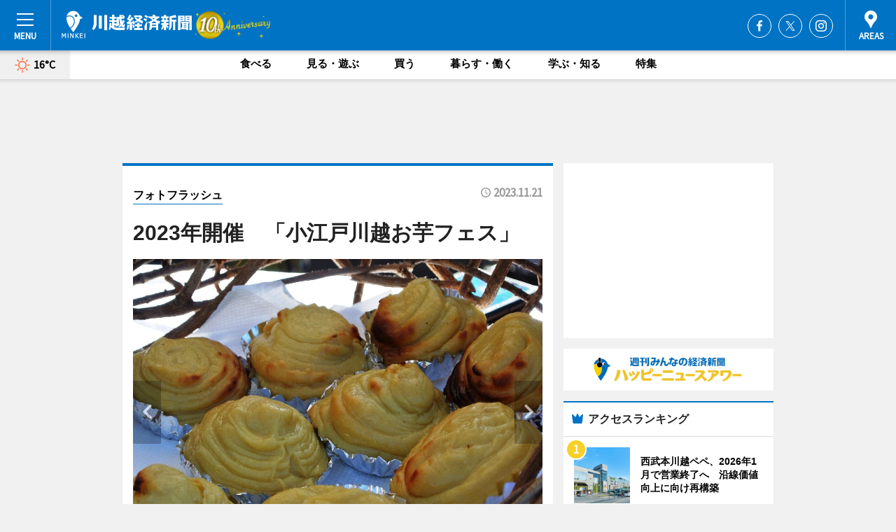

--- FILE ---
content_type: text/html; charset=utf-8
request_url: https://kawagoe.keizai.biz/photoflash/1655/
body_size: 64470
content:
<!DOCTYPE HTML>
<html>
<head>
<meta http-equiv="Content-Type" content="text/html; charset=utf-8">
<meta name="viewport" content="width=device-width,initial-scale=1,minimum-scale=1,maximum-scale=1,user-scalable=no">
<title>2023年開催　「小江戸川越お芋フェス」 - 川越経済新聞</title>

<meta name="keywords" content="川越,経済,新聞,ニュース,カルチャー">
<meta name="description" content="川越市内外から多数のサツマイモ農家と飲食店が出店する「小江戸川越お芋フェスティバル」が11月18日・19日、ウエスタ川越交流広場とウニクス川越（川越市新宿町1）で開催され、大勢の人でにぎわった。">
<meta property="fb:app_id" content="136334356550765">
<meta property="fb:admins" content="100001334499453">
<meta property="og:site_name" content="川越経済新聞">
<meta property="og:locale" content="ja_JP">
<meta property="og:type" content="article">
<meta name="twitter:card" content="summary_large_image">
<meta name="twitter:site" content="@minkei">
<meta property="og:title" content="2023年開催　「小江戸川越お芋フェス」">
<meta name="twitter:title" content="2023年開催　「小江戸川越お芋フェス」">
<link rel="canonical" href="https://kawagoe.keizai.biz/photoflash/1655/">
<meta property="og:url" content="https://kawagoe.keizai.biz/photoflash/1655/">
<meta name="twitter:url" content="https://kawagoe.keizai.biz/photoflash/1655/">
<meta property="og:description" content="川越市内外から多数のサツマイモ農家と飲食店が出店する「小江戸川越お芋フェスティバル」が11月18日・19日、ウエスタ川越交流広場とウニクス川越（川越市新宿町1）で開催され、大勢の人でにぎわった。">
<meta name="twitter:description" content="川越市内外から多数のサツマイモ農家と飲食店が出店する「小江戸川越お芋フェスティバル」が11月18日・19日、ウエスタ川越交流広場とウニクス川越（川越市新宿町1）で開催され、大勢の人でにぎわった。">
<meta property="og:image" content="https://images.keizai.biz/kawagoe_keizai/photonews/1700537357_b.jpg">
<meta name="twitter:image" content="https://images.keizai.biz/kawagoe_keizai/photonews/1700537357_b.jpg">
<link href="https://images.keizai.biz/favicon.ico" rel="shortcut icon">
<link href="https://ex.keizai.biz/common.8.3.0/css.1.0.6/common.min.css?1768240662" rel="stylesheet" type="text/css">
<link href="https://ex.keizai.biz/common.8.3.0/css.1.0.6/single.min.css?1768240662" rel="stylesheet" type="text/css">
<link href="https://kawagoe.keizai.biz/css/style.css" rel="stylesheet" type="text/css">
<link href="https://ex.keizai.biz/common.8.3.0/css.1.0.6/all.min.css" rel="stylesheet" type="text/css">
<link href="https://fonts.googleapis.com/css?family=Source+Sans+Pro" rel="stylesheet">
<link href="https://cdn.jsdelivr.net/npm/yakuhanjp@3.0.0/dist/css/yakuhanjp.min.css" rel=”preload” as="stylesheet" type="text/css">
<link href="https://ex.keizai.biz/common.8.3.0/css.1.0.6/print.min.css" media="print" rel="stylesheet" type="text/css">
<script>
var microadCompass = microadCompass || {};
microadCompass.queue = microadCompass.queue || [];
</script>
<script charset="UTF-8" src="//j.microad.net/js/compass.js" onload="new microadCompass.AdInitializer().initialize();" async></script>
<script type="text/javascript">
var PWT={};
var pbjs = pbjs || {};
pbjs.que = pbjs.que || [];
var googletag = googletag || {};
googletag.cmd = googletag.cmd || [];
var gptRan = false;
PWT.jsLoaded = function(){
    if(!location.hostname.match(/proxypy.org|printwhatyoulike.com/)){
        loadGPT();
    }
};
var loadGPT = function(){
    if (!gptRan) {
        gptRan = true;
        var gads = document.createElement('script');
        var useSSL = 'https:' == document.location.protocol;
        gads.src = (useSSL ? 'https:' : 'http:') + '//securepubads.g.doubleclick.net/tag/js/gpt.js';
        gads.async = true;
        var node = document.getElementsByTagName('script')[0];
        node.parentNode.insertBefore(gads, node);
        var pbjsEl = document.createElement("script");
        pbjsEl.type = "text/javascript";
        pbjsEl.src = "https://anymind360.com/js/2131/ats.js";
        var pbjsTargetEl = document.getElementsByTagName("head")[0];
        pbjsTargetEl.insertBefore(pbjsEl, pbjsTargetEl.firstChild);
    }
};
setTimeout(loadGPT, 500);
</script>
<script type="text/javascript">
(function() {
var purl = window.location.href;
var url = '//ads.pubmatic.com/AdServer/js/pwt/157255/3019';
var profileVersionId = '';
if(purl.indexOf('pwtv=')>0){
    var regexp = /pwtv=(.*?)(&|$)/g;
    var matches = regexp.exec(purl);
    if(matches.length >= 2 && matches[1].length > 0){
    profileVersionId = '/'+matches[1];
    }
}
var wtads = document.createElement('script');
wtads.async = true;
wtads.type = 'text/javascript';
wtads.src = url+profileVersionId+'/pwt.js';
var node = document.getElementsByTagName('script')[0];
node.parentNode.insertBefore(wtads, node);
})();
</script>
<script>
window.gamProcessed = false;
window.gamFailSafeTimeout = 5e3;
window.reqGam = function () {
    if (!window.gamProcessed) {
        window.gamProcessed = true;
        googletag.cmd.push(function () {
            googletag.pubads().refresh();
        });
    }
};
setTimeout(function () {
    window.reqGam();
}, window.gamFailSafeTimeout);
var googletag = googletag || {};
googletag.cmd = googletag.cmd || [];
googletag.cmd.push(function(){
let issp = false;
let hbSlots = new Array();
let amznSlots = new Array();
const ua = window.navigator.userAgent.toLowerCase();
if (ua.indexOf('iphone') > 0 || ua.indexOf('ipod') > 0 || ua.indexOf('android') > 0 && ua.indexOf('mobile') > 0) {
    issp = true;
}
if (issp === true) {
    amznSlots.push(googletag.defineSlot('/159334285/sp_kawagoe_header_1st', [[320, 100], [320, 50]], 'div-gpt-ad-1576055139196-0').addService(googletag.pubads()));
    hbSlots.push(googletag.defineSlot('/159334285/sp_kawagoe_list_1st', [[336, 280], [300, 250], [320, 100], [320, 50], [200, 200], 'fluid'], 'div-gpt-ad-1580717788210-0').addService(googletag.pubads()));
    hbSlots.push(googletag.defineSlot('/159334285/sp_kawagoe_inarticle', ['fluid', [300, 250], [336, 280], [320, 180], [1, 1]], 'div-gpt-ad-1576055195029-0').addService(googletag.pubads()));
    hbSlots.push(googletag.defineSlot('/159334285/sp_kawagoe_footer_1st', ['fluid', [300, 250], [336, 280], [320, 100], [320, 50], [200, 200]], 'div-gpt-ad-1576055033248-0').addService(googletag.pubads()));
    hbSlots.push(googletag.defineSlot('/159334285/sp_kawagoe_footer_2nd', [[300, 250], 'fluid', [336, 280], [320, 180], [320, 100], [320, 50], [200, 200]], 'div-gpt-ad-1576037774006-0').addService(googletag.pubads()));
    hbSlots.push(googletag.defineSlot('/159334285/sp_kawagoe_footer_3rd', [[300, 250], [336, 280], [320, 100], [320, 50], [200, 200], 'fluid'], 'div-gpt-ad-1576055085577-0').addService(googletag.pubads()));
    hbSlots.push(googletag.defineSlot('/159334285/sp_kawagoe_overlay', [320, 50], 'div-gpt-ad-1584427815478-0').addService(googletag.pubads()));
    hbSlots.push(googletag.defineSlot('/159334285/sp_kawagoe_infeed_1st', ['fluid', [320, 100], [300, 100]], 'div-gpt-ad-1580370696425-0').addService(googletag.pubads()));
    hbSlots.push(googletag.defineSlot('/159334285/sp_kawagoe_infeed_2st', [[300, 100], 'fluid', [320, 100]], 'div-gpt-ad-1580370846543-0').addService(googletag.pubads()));
    hbSlots.push(googletag.defineSlot('/159334285/sp_kawagoe_infeed_3rd', [[300, 100], 'fluid', [320, 100]], 'div-gpt-ad-1580370937978-0').addService(googletag.pubads()));
} else {
    amznSlots.push(googletag.defineSlot('/159334285/pc_kawagoe_header_1st', [[728, 90], [750, 100], [970, 90]], 'div-gpt-ad-1576054393576-0').addService(googletag.pubads()));
    amznSlots.push(googletag.defineSlot('/159334285/pc_kawagoe_right_1st', ['fluid', [300, 250]], 'div-gpt-ad-1576054711791-0').addService(googletag.pubads()));
    hbSlots.push(googletag.defineSlot('/159334285/pc_kawagoe_right_2nd', ['fluid', [300, 250], [200, 200]], 'div-gpt-ad-1576054772252-0').addService(googletag.pubads()));
    hbSlots.push(googletag.defineSlot('/159334285/pc_kawagoe_inarticle', ['fluid', [300, 250], [336, 280]], 'div-gpt-ad-1576054895453-0').addService(googletag.pubads()));
    hbSlots.push(googletag.defineSlot('/159334285/pc_kawagoe_right_3rd', [[300, 250], 'fluid', [300, 600], [160, 600], [200, 200]], 'div-gpt-ad-1576054833870-0').addService(googletag.pubads()));
    amznSlots.push(googletag.defineSlot('/159334285/pc_kawagoe_left_1st', ['fluid', [300, 250]], 'div-gpt-ad-1576037145616-0'). addService(googletag.pubads()));
    hbSlots.push(googletag.defineSlot('/159334285/pc_kawagoe_infeed_1st', ['fluid'], 'div-gpt-ad-1580370696425-0').addService(googletag.pubads()));
    hbSlots.push(googletag.defineSlot('/159334285/pc_kawagoe_infeed_2st', ['fluid'], 'div-gpt-ad-1580370846543-0').addService(googletag.pubads()));
    hbSlots.push(googletag.defineSlot('/159334285/pc_kawagoe_infeed_3rd', ['fluid'], 'div-gpt-ad-1580370937978-0').addService(googletag.pubads()));
}

if (!googletag.pubads().isInitialLoadDisabled()) {
    googletag.pubads().disableInitialLoad();
}
googletag.pubads().enableSingleRequest();
googletag.pubads().collapseEmptyDivs();
googletag.enableServices();
googletag.pubads().refresh(amznSlots);
googletag.pubads().addEventListener('slotRequested', function(event) {
var elemId = event.slot.getSlotElementId();
for (var i = 0; i < hbSlots.length; i++) {
    if (hbSlots[i].getSlotElementId() == elemId) {
        window.gamProcessed = true;
    }
}
});
});
</script>
<script async src="//pagead2.googlesyndication.com/pagead/js/adsbygoogle.js"></script>
<script src="https://cdn.gmossp-sp.jp/ads/receiver.js"></script>
<script type="text/javascript">
window._taboola = window._taboola || [];
_taboola.push({article:'auto'});
! function(e, f, u, i) {
if (!document.getElementById(i)) {
e.async = 1;
e.src = u;
e.id = i;
f.parentNode.insertBefore(e, f);
}
}(document.createElement('script'),
document.getElementsByTagName('script')[0],
'//cdn.taboola.com/libtrc/minkeijapan-network/loader.js',
'tb_loader_script');
if (window.performance && typeof window.performance.mark == 'function')
{window.performance.mark('tbl_ic');}
</script>
</head>
<body>

<div id="wrap">
<div id="header">
<div class="inner">
<div id="menuBtn"><span></span></div>
<h1 class="logo"><a href="https://kawagoe.keizai.biz/">川越経済新聞</a></h1>
<div id="areasBtn"><span></span></div>
<ul class="sns">
<li class="fb"><a href="https://www.facebook.com/kawagoekeizai" target="_blank">Facebook</a></li><li class="tw"><a href="https://twitter.com/kawagoekeizai" target="_blank">Twitter</a></li><li class="itg"><a href="https://www.instagram.com/kawagoekeizai" target="_blank">Instagram</a></li></ul>
</div>
</div>
<div id="gNavi">
<div id="weather"><a href="https://kawagoe.keizai.biz/weather/"><img src="https://images.keizai.biz/img/weather/100.svg" alt=""><span>16°C</span></a></div>
<div class="link">
<ul>
<li><a href="https://kawagoe.keizai.biz/gourmet/archives/1/">食べる</a></li>
<li><a href="https://kawagoe.keizai.biz/play/archives/1/">見る・遊ぶ</a></li>
<li><a href="https://kawagoe.keizai.biz/shopping/archives/1/">買う</a></li>
<li><a href="https://kawagoe.keizai.biz/life/archives/1/">暮らす・働く</a></li>
<li><a href="https://kawagoe.keizai.biz/study/archives/1/">学ぶ・知る</a></li>
<li><a href="https://kawagoe.keizai.biz/special/archives/1/">特集</a></li>
</ul>
</div>
</div>
<div id="topBnr">
<script>
const spw = 430;
const hbnr = document.createElement('div');
const cbnr = document.createElement('div');
if (screen.width <= spw) {
    hbnr.classList.add("bnrW320");
    cbnr.setAttribute('id', 'div-gpt-ad-1576055139196-0');
} else {
    hbnr.classList.add("bnrWPC");
    cbnr.setAttribute('id', 'div-gpt-ad-1576054393576-0');
}
hbnr.appendChild(cbnr);
document.currentScript.parentNode.appendChild(hbnr);
if (screen.width <= spw) {
    googletag.cmd.push(function() { googletag.display('div-gpt-ad-1576055139196-0'); });
} else {
    googletag.cmd.push(function() { googletag.display('div-gpt-ad-1576054393576-0'); });
}
</script>
</div>

<div id="container">
<div class="contents" id="topBox">
<div class="box">
<div class="ttl">
<span><a href="https://kawagoe.keizai.biz/photoflash/archives/">フォトフラッシュ</a></span>
<time>2023.11.21</time>
<h1>2023年開催　「小江戸川越お芋フェス」</h1>
</div>
<div class="main">
<div id="mainImage">
<img src="https://images.keizai.biz/kawagoe_keizai/photonews/1700537357_b.jpg" alt="">
<p id="prevArrow"><a href="https://kawagoe.keizai.biz/photoflash/1654/"><i class="fas fa-chevron-left"></i></a></p><p id="nextArrow"><a href="https://kawagoe.keizai.biz/photoflash/1656/"><i class="fas fa-chevron-right"></i></a></p></div>
<h2>バーナーで炙って仕上げるスイートポテトを提供した「そのままキッチン」</h2></div>
<div class="gallery">
<ul>
<li>
<a href="https://kawagoe.keizai.biz/photoflash/1656/"><img src="https://images.keizai.biz/kawagoe_keizai/photonews/1700537386.jpg" alt=""></a>
</li>
<li class="isPhoto">
<img src="https://images.keizai.biz/kawagoe_keizai/photonews/1700537357.jpg" alt="">
</li>
<li>
<a href="https://kawagoe.keizai.biz/photoflash/1654/"><img src="https://images.keizai.biz/kawagoe_keizai/photonews/1700537332.jpg" alt=""></a>
</li>
<li>
<a href="https://kawagoe.keizai.biz/photoflash/1653/"><img src="https://images.keizai.biz/kawagoe_keizai/photonews/1700537310.jpg" alt=""></a>
</li>
<li>
<a href="https://kawagoe.keizai.biz/photoflash/1652/"><img src="https://images.keizai.biz/kawagoe_keizai/photonews/1700537284.jpg" alt=""></a>
</li>
<li>
<a href="https://kawagoe.keizai.biz/photoflash/1651/"><img src="https://images.keizai.biz/kawagoe_keizai/photonews/1700534928.jpg" alt=""></a>
</li>
<li>
<a href="https://kawagoe.keizai.biz/photoflash/1650/"><img src="https://images.keizai.biz/kawagoe_keizai/photonews/1700534895.jpg" alt=""></a>
</li>
<li>
<a href="https://kawagoe.keizai.biz/photoflash/1649/"><img src="https://images.keizai.biz/kawagoe_keizai/photonews/1700534850.jpg" alt=""></a>
</li>
<li>
<a href="https://kawagoe.keizai.biz/photoflash/1648/"><img src="https://images.keizai.biz/kawagoe_keizai/photonews/1700534788.jpg" alt=""></a>
</li>
<li>
<a href="https://kawagoe.keizai.biz/photoflash/1647/"><img src="https://images.keizai.biz/kawagoe_keizai/photonews/1700534742.jpg" alt=""></a>
</li>
<li>
<a href="https://kawagoe.keizai.biz/photoflash/1646/"><img src="https://images.keizai.biz/kawagoe_keizai/photonews/1700534685.jpg" alt=""></a>
</li>
<li>
<a href="https://kawagoe.keizai.biz/photoflash/1645/"><img src="https://images.keizai.biz/kawagoe_keizai/photonews/1700534626.jpg" alt=""></a>
</li>
</ul>
</div>
<script>var _puri = "https://kawagoe.keizai.biz/photoflash/1655/";</script>
<div class="snsArea">
<ul>
<li class="fb"><a href="https://www.facebook.com/share.php?u=https://kawagoe.keizai.biz/photoflash/1655/" class="popup" target="_blank"></a><span id="fb_count"><p id="fb_count_num">0</p></span></li>
<li class="tw"><a href="https://twitter.com/intent/tweet?url=https://kawagoe.keizai.biz/photoflash/1655/&text=2023年開催　「小江戸川越お芋フェス」" class="popup" target="_blank"></a></li>
<li class="line"><a href="https://line.me/R/msg/text/?2023%E5%B9%B4%E9%96%8B%E5%82%AC%E3%80%80%E3%80%8C%E5%B0%8F%E6%B1%9F%E6%88%B8%E5%B7%9D%E8%B6%8A%E3%81%8A%E8%8A%8B%E3%83%95%E3%82%A7%E3%82%B9%E3%80%8D%0d%0ahttps%3A%2F%2Fkawagoe.keizai.biz%2Fphotoflash%2F1655%2F" class="popup" target="_blank"></a></li>
<li class="htn"><a href="http://b.hatena.ne.jp/entry/https://kawagoe.keizai.biz/photoflash/1655/" target="_blank"></a><span id="htn_count">&nbsp;</span></li>
</ul>
</div>
<div class="txt bnr2_txt">
<p>川越市内外から多数のサツマイモ農家と飲食店が出店する「小江戸川越お芋フェスティバル」が11月18日・19日、ウエスタ川越交流広場とウニクス川越（川越市新宿町1）で開催され、大勢の人でにぎわった。</p>
<script>
const _bnr = document.createElement('div');
const _cbnr = document.createElement('div');
_bnr.classList.add("bnr2");
if (screen.width <= spw) {
    _cbnr.setAttribute('id', 'div-gpt-ad-1576055195029-0');
} else {
    _cbnr.setAttribute('id', 'div-gpt-ad-1576054895453-0');
}
_bnr.appendChild(_cbnr);
document.currentScript.parentNode.appendChild(_bnr);
if (screen.width <= spw) {
    googletag.cmd.push(function() {
        googletag.display('div-gpt-ad-1576055195029-0');
    });
} else {
    googletag.cmd.push(function() {
        googletag.display('div-gpt-ad-1576054895453-0');
    });
}
</script>
</div>
<ul class="btnList article">
<li class="send"><a href="https://kawagoe.keizai.biz/headline/1318/">記事を読む</a></li>
</ul>
<ul class="snsList">
<li>
<a href="https://twitter.com/share" class="twitter-share-button popup" data-url="https://kawagoe.keizai.biz/photoflash/1655/" data-text="2023年開催　「小江戸川越お芋フェス」" data-lang="ja"></a><script>!function(d,s,id){var js,fjs=d.getElementsByTagName(s)[0],p='https';if(!d.getElementById(id)){js=d.createElement(s);js.id=id;js.src=p+'://platform.twitter.com/widgets.js';fjs.parentNode.insertBefore(js,fjs);}}(document, 'script', 'twitter-wjs');</script>
</li>
<li>
<div id="fb-root"></div>
<script async defer crossorigin="anonymous" src="https://connect.facebook.net/ja_JP/sdk.js#xfbml=1&version=v9.0&appId=136334356550765&autoLogAppEvents=1" nonce="mlP5kZZA"></script>
<div class="fb-share-button" data-href="https://kawagoe.keizai.biz/photoflash/1655/" data-layout="button_count" data-size="small"><a target="_blank" href="https://www.facebook.com/sharer/sharer.php?u=https%3A%2F%2Fkawagoe.keizai.biz%2Fphotoflash%2F1655%2F&amp;src=sdkpreparse" class="fb-xfbml-parse-ignore">シェア</a></div>
</li>
<li>
<div class="line-it-button" data-lang="ja" data-type="share-a" data-url="https://kawagoe.keizai.biz/photoflash/1655/" style="display: none;"></div>
<script src="https://d.line-scdn.net/r/web/social-plugin/js/thirdparty/loader.min.js" async="async" defer="defer"></script>
</li>
<li>
<a href="http://b.hatena.ne.jp/entry/" class="hatena-bookmark-button" data-hatena-bookmark-layout="basic-label-counter" data-hatena-bookmark-lang="ja" data-hatena-bookmark-height="20" title="はてなブックマークに追加"><img src="https://b.st-hatena.com/images/entry-button/button-only@2x.png" alt="はてなブックマークに追加" width="20" height="20" style="border: none;" /></a><script type="text/javascript" src="https://b.st-hatena.com/js/bookmark_button.js" charset="utf-8" async="async"></script>
</li>
</ul>
</div>
<div class="box">
<div class="pager">
<ul>
<li class="prev"><a href="https://kawagoe.keizai.biz/photoflash/1654/"><span>前の写真</span></a></li><li class="next"><a href="https://kawagoe.keizai.biz/photoflash/1656/"><span>次の写真</span></a></li></ul>
</div>
</div>
</div>
<div class="box" style="text-align: center;">
<div id="middleBnr" class="box bnr">
<script>
if (screen.width <= spw) {
    const _cMiddleBnr = document.createElement('div');
    _cMiddleBnr.setAttribute('id', 'div-gpt-ad-1580717788210-0');
    document.currentScript.parentNode.appendChild(_cMiddleBnr);
    googletag.cmd.push(function() { googletag.display('div-gpt-ad-1580717788210-0'); });
}
</script>

</div>
</div>
<div id="info">
<div id="category">

<div class="box special">
<div class="ttl"><h2>特集</h2></div>
<ul class="thumbB">
<li>
<a href="https://kawagoe.keizai.biz/column/10/">
<div class="img"><img class="lazy" src="https://images.keizai.biz/img/extras/noimage.png" data-src="https://kawagoe.keizai.biz/img/column/1624242465/1624243160index.jpg" alt="川越の輝く女性特集：第5回　岡田祐子さん"></div>
<div class="block">
<span>インタビュー</span>
<h3>川越の輝く女性特集：第5回　岡田祐子さん</h3>
</div>
</a>
</li>
<li>
<a href="https://kawagoe.keizai.biz/column/9/">
<div class="img"><img class="lazy" src="https://images.keizai.biz/img/extras/noimage.png" data-src="https://kawagoe.keizai.biz/img/column/1614303334/1614309070index.jpg" alt="川越テークアウト特集：第2回"></div>
<div class="block">
<span>エリア特集</span>
<h3>川越テークアウト特集：第2回</h3>
</div>
</a>
</li>
</ul>
<div class="more"><a href="https://kawagoe.keizai.biz/special/archives/1/"><span>もっと見る</span></a></div>
</div>
<div class="box latestnews">
<div class="ttl"><h2>最新ニュース</h2></div>
<div class="thumbA">
<a href="https://kawagoe.keizai.biz/headline/1563/">
<div class="img">
<img src="https://images.keizai.biz/kawagoe_keizai/headline/1767676981_photo.jpg" alt="">
</div>
<span>学ぶ・知る</span>
<h3>COEDO KAWAGOE F.C、2026年新体制発表</h3>
<p>埼玉県川越市から2030年までのJリーグ参入を目指す「COEDO KAWAGOE F.C」の2026シーズン新体制発表会が1月12日、イオンタウンふじみ野（ふじみ野市福岡2）1階セントラルスペースで開催される。</p>
</a>
</div>
<ul class="thumbC">
<li>
<a href="https://kawagoe.keizai.biz/headline/1562/">
<div class="img">
<img src="https://images.keizai.biz/kawagoe_keizai/thumbnail/1767676771_mini.jpg" alt="">
</div>
<div class="block">
<span>学ぶ・知る</span><h3>COEDO KAWAGOE F.C、小池純輝選手の加入を発表</h3>
</div>
</a>
</li>
<li>
<a href="https://kawagoe.keizai.biz/headline/1561/">
<div class="img">
<img src="https://images.keizai.biz/kawagoe_keizai/thumbnail/1766741918_mini.jpg" alt="">
</div>
<div class="block">
<span>買う</span><h3>川越工業高生徒がマンホールマグネット制作　クレアモールでガチャ販売</h3>
</div>
</a>
</li>
<li>
<a href="https://kawagoe.keizai.biz/headline/1560/">
<div class="img">
<img src="https://images.keizai.biz/kawagoe_keizai/thumbnail/1766620844_mini.jpg" alt="">
</div>
<div class="block">
<span>食べる</span><h3>川越・ツタヤ南古谷で「全国パン博覧会」　全国各地のご当地パン集結</h3>
</div>
</a>
</li>
<li>
<a href="https://kawagoe.keizai.biz/headline/1559/">
<div class="img">
<img src="https://images.keizai.biz/kawagoe_keizai/thumbnail/1766552676_mini.jpg" alt="">
</div>
<div class="block">
<span>暮らす・働く</span><h3>川越で高校生発案のヘルプマーク用サポートタグ試験販売</h3>
</div>
</a>
</li>
<li>
<a href="https://kawagoe.keizai.biz/headline/1558/">
<div class="img">
<img src="https://images.keizai.biz/kawagoe_keizai/thumbnail/1766542443_mini.jpg" alt="">
</div>
<div class="block">
<span>見る・遊ぶ</span><h3>COEDO KAWAGOE F.Cに新井夢功選手加入</h3>
</div>
</a>
</li>
<li id="_ads">
<div id='div-gpt-ad-1580370696425-0'>
<script>
googletag.cmd.push(function() { googletag.display('div-gpt-ad-1580370696425-0'); });
</script>
</div>
</li>

</ul>
<div class="more"><a href="https://kawagoe.keizai.biz/headline/archives/1/"><span>もっと見る</span></a></div>
</div>
<div class="box">
<div id="taboola-below-article-thumbnails"></div>
<script type="text/javascript">
window._taboola = window._taboola || [];
_taboola.push({
mode: 'thumbnails-a',
container: 'taboola-below-article-thumbnails',
placement: 'Below Article Thumbnails',
target_type: 'mix'
});
</script>
</div>
<div class="box study">
<div class="ttl"><h2>学ぶ・知る</h2></div>
<div class="thumbA">
<a href="https://kawagoe.keizai.biz/headline/1563/">
<div class="img"><img class="lazy" src="https://images.keizai.biz/img/extras/noimage.png" data-src="https://images.keizai.biz/kawagoe_keizai/headline/1767676981_photo.jpg" alt=""></div>
<span>学ぶ・知る</span>
<h3>COEDO KAWAGOE F.C、2026年新体制発表</h3>
<p>埼玉県川越市から2030年までのJリーグ参入を目指す「COEDO KAWAGOE F.C」の2026シーズン新体制発表会が1月12日、イオンタウンふじみ野（ふじみ野市福岡2）1階セントラルスペースで開催される。</p>
</a>
</div>
<ul class="thumbC">
<li>
<a href="https://kawagoe.keizai.biz/headline/1562/">
<div class="img"><img class="lazy" src="https://images.keizai.biz/img/extras/noimage.png" data-src="https://images.keizai.biz/kawagoe_keizai/headline/1767676771.jpg" alt=""></div>
<div class="block">
<span>学ぶ・知る</span>
<h3>COEDO KAWAGOE F.C、小池純輝選手の加入を発表</h3>
</div>
</a>
</li>
<li>
<a href="https://kawagoe.keizai.biz/headline/1561/">
<div class="img"><img class="lazy" src="https://images.keizai.biz/img/extras/noimage.png" data-src="https://images.keizai.biz/kawagoe_keizai/headline/1766741918.jpg" alt=""></div>
<div class="block">
<span>学ぶ・知る</span>
<h3>川越工業高生徒がマンホールマグネット制作　クレアモールでガチャ販売</h3>
</div>
</a>
</li>
<li>
<a href="https://kawagoe.keizai.biz/headline/1559/">
<div class="img"><img class="lazy" src="https://images.keizai.biz/img/extras/noimage.png" data-src="https://images.keizai.biz/kawagoe_keizai/headline/1766552676.jpg" alt=""></div>
<div class="block">
<span>学ぶ・知る</span>
<h3>川越で高校生発案のヘルプマーク用サポートタグ試験販売</h3>
</div>
</a>
</li>
<li id="_ads15">
<div id='div-gpt-ad-1580370846543-0'>
<script>
googletag.cmd.push(function() { googletag.display('div-gpt-ad-1580370846543-0'); });
</script>
</div>
</li>

</ul>
<div class="more"><a href="https://kawagoe.keizai.biz/study/archives/1/"><span>もっと見る</span></a></div>
</div>
<script>
if (screen.width <= spw) {
    const _bnr = document.createElement('div');
    const _cbnr = document.createElement('div');
    _bnr.classList.add('box', 'oauth', 'sp');
    _cbnr.setAttribute('id', 'div-gpt-ad-1580370696425-0');
    _bnr.appendChild(_cbnr);
    document.currentScript.parentNode.appendChild(_bnr);
    googletag.cmd.push(function() { googletag.display('div-gpt-ad-1580370696425-0'); });
}
</script>
<div class="box life">
<div class="ttl"><h2>暮らす・働く</h2></div>
<div class="thumbA">
<a href="https://kawagoe.keizai.biz/headline/1561/">
<div class="img"><img class="lazy" src="https://images.keizai.biz/img/extras/noimage.png" data-src="https://images.keizai.biz/kawagoe_keizai/headline/1766741918_photo.jpg" alt=""></div>
<span>暮らす・働く</span>
<h3>川越工業高生徒がマンホールマグネット制作　クレアモールでガチャ販売</h3>
<p>川越工業高校（川越市西小仙波町2）の生徒がデザインしたマンホールマグネットのカプセルトイの販売が12月25日、クレアモール川越新富町商店街で始まった。</p>
</a>
</div>
<ul class="thumbC">
<li>
<a href="https://kawagoe.keizai.biz/headline/1559/">
<div class="img"><img class="lazy" src="https://images.keizai.biz/img/extras/noimage.png" data-src="https://images.keizai.biz/kawagoe_keizai/headline/1766552676.jpg" alt=""></div>
<div class="block">
<span>暮らす・働く</span>
<h3>川越で高校生発案のヘルプマーク用サポートタグ試験販売</h3>
</div>
</a>
</li>
<li>
<a href="https://kawagoe.keizai.biz/headline/1546/">
<div class="img"><img class="lazy" src="https://images.keizai.biz/img/extras/noimage.png" data-src="https://images.keizai.biz/kawagoe_keizai/headline/1763525195.jpg" alt=""></div>
<div class="block">
<span>暮らす・働く</span>
<h3>川越・仙波東照宮でインディーズカルチャーイベント「芋人／IMoZINE」</h3>
</div>
</a>
</li>
<li>
<a href="https://kawagoe.keizai.biz/headline/1534/">
<div class="img"><img class="lazy" src="https://images.keizai.biz/img/extras/noimage.png" data-src="https://images.keizai.biz/kawagoe_keizai/headline/1759302409.jpg" alt=""></div>
<div class="block">
<span>暮らす・働く</span>
<h3>川越・最明寺がピンク色に　乳がん啓発で限定御朱印も</h3>
</div>
</a>
</li>
<li id="_ads25">
<div id='div-gpt-ad-1580370937978-0'>
<script>
googletag.cmd.push(function() { googletag.display('div-gpt-ad-1580370937978-0'); });
</script>
</div>
</li>

</ul>
<div class="more"><a href="https://kawagoe.keizai.biz/life/archives/1/"><span>もっと見る</span></a></div>
</div>
<script>
if (screen.width <= spw) {
    const _bnr = document.createElement('div');
    const _cbnr = document.createElement('div');
    _bnr.classList.add('rb', 'sp');
    _cbnr.setAttribute('id', 'div-gpt-ad-1576037774006-0');
    _bnr.appendChild(_cbnr);
    document.currentScript.parentNode.appendChild(_bnr);
    googletag.cmd.push(function() { googletag.display('div-gpt-ad-1576037774006-0'); });
}
</script>
<div class="box shopping">
<div class="ttl"><h2>買う</h2></div>
<div class="thumbA">
<a href="https://kawagoe.keizai.biz/headline/1561/">
<div class="img"><img class="lazy" src="https://images.keizai.biz/img/extras/noimage.png" data-src="https://images.keizai.biz/kawagoe_keizai/headline/1766741918_photo.jpg" alt=""></div>
<span>買う</span>
<h3>川越工業高生徒がマンホールマグネット制作　クレアモールでガチャ販売</h3>
<p>川越工業高校（川越市西小仙波町2）の生徒がデザインしたマンホールマグネットのカプセルトイの販売が12月25日、クレアモール川越新富町商店街で始まった。</p>
</a>
</div>
<ul class="thumbC">
<li>
<a href="https://kawagoe.keizai.biz/headline/1555/">
<div class="img"><img class="lazy" src="https://images.keizai.biz/img/extras/noimage.png" data-src="https://images.keizai.biz/kawagoe_keizai/headline/1765499092.jpg" alt=""></div>
<div class="block">
<span>買う</span>
<h3>川越経済新聞、年間PV1位は川越初開催の「キャロットケーキフェス」</h3>
</div>
</a>
</li>
<li>
<a href="https://kawagoe.keizai.biz/headline/1546/">
<div class="img"><img class="lazy" src="https://images.keizai.biz/img/extras/noimage.png" data-src="https://images.keizai.biz/kawagoe_keizai/headline/1763525195.jpg" alt=""></div>
<div class="block">
<span>買う</span>
<h3>川越・仙波東照宮でインディーズカルチャーイベント「芋人／IMoZINE」</h3>
</div>
</a>
</li>
<li>
<a href="https://kawagoe.keizai.biz/headline/1542/">
<div class="img"><img class="lazy" src="https://images.keizai.biz/img/extras/noimage.png" data-src="https://images.keizai.biz/kawagoe_keizai/headline/1761625212.jpg" alt=""></div>
<div class="block">
<span>買う</span>
<h3>川越「COEDO HACHI」が「焼芋シェイク」　期間限定販売へ</h3>
</div>
</a>
</li>
<li>
<a href="https://kawagoe.keizai.biz/headline/1540/">
<div class="img"><img class="lazy" src="https://images.keizai.biz/img/extras/noimage.png" data-src="https://images.keizai.biz/kawagoe_keizai/headline/1761198112.jpg" alt=""></div>
<div class="block">
<span>買う</span>
<h3>川越・ECCOLAで「七宝亀ジェラート」　亀どら生地に埼玉の味7種</h3>
</div>
</a>
</li>

</ul>
<div class="more"><a href="https://kawagoe.keizai.biz/shopping/archives/1/"><span>もっと見る</span></a></div>
</div>
<script>
if (screen.width <= spw) {
    const _bnr = document.createElement('div');
    const _cbnr = document.createElement('div');
    _bnr.classList.add('rb', 'sp', 'thd');
    _cbnr.setAttribute('id', 'div-gpt-ad-1576055085577-0');
    _bnr.appendChild(_cbnr);
    document.currentScript.parentNode.appendChild(_bnr);
    googletag.cmd.push(function() { googletag.display('div-gpt-ad-1576055085577-0'); });
}
</script>
<div class="box gourmet hdSP">
<div class="ttl"><h2>食べる</h2></div>
<div class="thumbA">
<a href="https://kawagoe.keizai.biz/headline/1560/">
<div class="img"><img class="lazy" src="https://images.keizai.biz/img/extras/noimage.png" data-src="https://images.keizai.biz/kawagoe_keizai/headline/1766620844_photo.jpg" alt=""></div>
<span>食べる</span>
<h3>川越・ツタヤ南古谷で「全国パン博覧会」　全国各地のご当地パン集結</h3>
<p>全国各地のご当地パンを集めたイベント「全国パン博覧会」が2026年1月8日、「TSUTAYA（ツタヤ）南古谷」（川越市泉町）で開催される。</p>
</a>
</div>
<ul class="thumbC">
<li>
<a href="https://kawagoe.keizai.biz/headline/1555/">
<div class="img"><img class="lazy" src="https://images.keizai.biz/img/extras/noimage.png" data-src="https://images.keizai.biz/kawagoe_keizai/headline/1765499092.jpg" alt=""></div>
<div class="block">
<span>食べる</span>
<h3>川越経済新聞、年間PV1位は川越初開催の「キャロットケーキフェス」</h3>
</div>
</a>
</li>
<li>
<a href="https://kawagoe.keizai.biz/headline/1543/">
<div class="img"><img class="lazy" src="https://images.keizai.biz/img/extras/noimage.png" data-src="https://images.keizai.biz/kawagoe_keizai/headline/1762166477.jpg" alt=""></div>
<div class="block">
<span>食べる</span>
<h3>川越で「宵machiバル」　川越中心部の商店街と新河岸商店街が初連携</h3>
</div>
</a>
</li>
<li>
<a href="https://kawagoe.keizai.biz/headline/1542/">
<div class="img"><img class="lazy" src="https://images.keizai.biz/img/extras/noimage.png" data-src="https://images.keizai.biz/kawagoe_keizai/headline/1761625212.jpg" alt=""></div>
<div class="block">
<span>食べる</span>
<h3>川越「COEDO HACHI」が「焼芋シェイク」　期間限定販売へ</h3>
</div>
</a>
</li>
<li>
<a href="https://kawagoe.keizai.biz/headline/1541/">
<div class="img"><img class="lazy" src="https://images.keizai.biz/img/extras/noimage.png" data-src="https://images.keizai.biz/kawagoe_keizai/headline/1761274239.jpg" alt=""></div>
<div class="block">
<span>食べる</span>
<h3>川越で「ソロウマーケット」　アトレ川越開業35周年記念で</h3>
</div>
</a>
</li>

</ul>
<div class="more"><a href="https://kawagoe.keizai.biz/gourmet/archives/1/"><span>もっと見る</span></a></div>
</div>
<div class="box play hdSP">
<div class="ttl"><h2>見る・遊ぶ</h2></div>
<div class="thumbA">
<a href="https://kawagoe.keizai.biz/headline/1558/">
<div class="img"><img class="lazy" src="https://images.keizai.biz/img/extras/noimage.png" data-src="https://images.keizai.biz/kawagoe_keizai/headline/1766542443_photo.jpg" alt=""></div>
<span>見る・遊ぶ</span>
<h3>COEDO KAWAGOE F.Cに新井夢功選手加入</h3>
<p>川越から2030年までのJリーグ参入を目指すサッカークラブ「COEDO KAWAGOE F.C」は12月23日、Jリーグ（J3）に所属するザスパ群馬から新井夢功選手が育成型期限付き移籍で加入すると発表した。</p>
</a>
</div>
<ul class="thumbC">
<li>
<a href="https://kawagoe.keizai.biz/headline/1557/">
<div class="img"><img class="lazy" src="https://images.keizai.biz/img/extras/noimage.png" data-src="https://images.keizai.biz/kawagoe_keizai/headline/1765679194.jpg" alt=""></div>
<div class="block">
<span>見る・遊ぶ</span>
<h3>川越で「クリスマスキャロリング」　手話と音楽で街に笑顔を</h3>
</div>
</a>
</li>
<li>
<a href="https://kawagoe.keizai.biz/headline/1556/">
<div class="img"><img class="lazy" src="https://images.keizai.biz/img/extras/noimage.png" data-src="https://images.keizai.biz/kawagoe_keizai/headline/1765589009.jpg" alt=""></div>
<div class="block">
<span>見る・遊ぶ</span>
<h3>3人制プロバスケチーム「KAWAGOE BC」、創設初年度でリーグ4位</h3>
</div>
</a>
</li>
<li>
<a href="https://kawagoe.keizai.biz/headline/1555/">
<div class="img"><img class="lazy" src="https://images.keizai.biz/img/extras/noimage.png" data-src="https://images.keizai.biz/kawagoe_keizai/headline/1765499092.jpg" alt=""></div>
<div class="block">
<span>見る・遊ぶ</span>
<h3>川越経済新聞、年間PV1位は川越初開催の「キャロットケーキフェス」</h3>
</div>
</a>
</li>
<li>
<a href="https://kawagoe.keizai.biz/headline/1554/">
<div class="img"><img class="lazy" src="https://images.keizai.biz/img/extras/noimage.png" data-src="https://images.keizai.biz/kawagoe_keizai/headline/1765498524.png" alt=""></div>
<div class="block">
<span>見る・遊ぶ</span>
<h3>川越水上公園で現役Jリーガーによる子ども向けサッカー教室</h3>
</div>
</a>
</li>
</ul>
<div class="more"><a href="https://kawagoe.keizai.biz/play/archives/1/"><span>もっと見る</span></a></div>
</div>
</div>
<div id="sideCategory">
<div class="side">
<div class="box news">
<div class="ttl"><h3>みん経トピックス</h3></div>
<ul>
<li><a href="http://koto.keizai.biz/headline/815/"><h4>東京ビッグサイトでハンドメードアイテムの祭典　音楽やお笑いライブも</h4><small>江東経済新聞</small></a></li>
<li><a href="http://kumagaya.keizai.biz/headline/1762/"><h4>熊谷で戦場カメラマン・久保田弘信さん写真教室　「何を伝えたいか」を実践で</h4><small>熊谷経済新聞</small></a></li>
<li><a href="http://funabashi.keizai.biz/headline/3649/"><h4>「令和8年 船橋市成人式」　船橋アリーナにて2部制で開催</h4><small>船橋経済新聞</small></a></li>
<li><a href="http://hongkong.keizai.biz/headline/2757/"><h4>香港で没入型展示「油麻地警察署 光と影の旅」　旧警察署を新たな観光スポットに</h4><small>香港経済新聞</small></a></li>
<li><a href="http://mito.keizai.biz/headline/2778/"><h4>サッカー水戸ホーリーホックに本間幸司GM就任　J1元年、クラブの「つなぐ存在」に</h4><small>水戸経済新聞</small></a></li>
</ul>
</div>

<script>
if (screen.width > spw) {
    const _middleBnr = document.createElement('div');
    const _cMiddleBnr = document.createElement('div');
    _middleBnr.classList.add('box', 'rec');
    _cMiddleBnr.setAttribute('id', 'div-gpt-ad-1576037145616-0');
    _middleBnr.appendChild(_cMiddleBnr);
    document.currentScript.parentNode.appendChild(_middleBnr);
    googletag.cmd.push(function() { googletag.display('div-gpt-ad-1576037145616-0'); });
}
</script>
<script async src="https://yads.c.yimg.jp/js/yads-async.js"></script>
<div class="box yads">
<div id="yad"></div>
<script>
window.YJ_YADS = window.YJ_YADS || { tasks: [] };
if (screen.width <= 750) {
    _yads_ad_ds = '46046_265960';
} else {
    _yads_ad_ds = '12295_268899';
}
window.YJ_YADS.tasks.push({
    yads_ad_ds : _yads_ad_ds,
    yads_parent_element : 'yad'
});
</script>
</div>
</div>
</div>
</div>
<div id="side">
<div class="side top">

<script>
const _recBnr = document.createElement('div');
if (screen.width > spw) {
    const _recCbnr = document.createElement('div');
    _recBnr.setAttribute('id', 'recBanner');
    _recBnr.classList.add('box');
    _recBnr.style.marginTop = '0';
    _recBnr.style.height = '250px';
    _recCbnr.style.height = '250px';
    _recCbnr.setAttribute('id', 'div-gpt-ad-1576054711791-0');
    _recBnr.appendChild(_recCbnr);
    document.currentScript.parentNode.appendChild(_recBnr);
    googletag.cmd.push(function() { googletag.display('div-gpt-ad-1576054711791-0'); });
} else {
    _recBnr.style.marginTop = '-15px';
    document.currentScript.parentNode.appendChild(_recBnr);
}
</script>





<div class="box partner">
<a href="https://minkei.net/radio/" target="_blank"><img src="https://images.keizai.biz/img/banners/happynewshour.png" width="300" height="55" alt="週刊みんなの経済新聞 ハッピーニュースアワー">
</a>
</div>

<div class="box thumb rank">
<div class="ttl"><h3>アクセスランキング</h3></div>
<ul>
<li class="play">
<a href="https://kawagoe.keizai.biz/headline/1551/">
<div class="img"><img src="https://images.keizai.biz/kawagoe_keizai/headline/1765155330.png" alt=""></div>
<div class="sdbox">
<h4>西武本川越ペペ、2026年1月で営業終了へ　沿線価値向上に向け再構築</h4>
</div>
</a>
</li>
<li class="study">
<a href="https://kawagoe.keizai.biz/headline/1346/">
<div class="img"><img src="https://images.keizai.biz/kawagoe_keizai/headline/1706059902.jpg" alt=""></div>
<div class="sdbox">
<h4>1FC川越水上公園U-15、初の関東ユースサッカーリーグ2部へ</h4>
</div>
</a>
</li>
<li class="life">
<a href="https://kawagoe.keizai.biz/headline/1460/">
<div class="img"><img src="https://images.keizai.biz/kawagoe_keizai/headline/1737431334.jpg" alt=""></div>
<div class="sdbox">
<h4>ウエスタ川越で「こどもシゴト博」　市内の子どもたちでにぎわう</h4>
</div>
</a>
</li>
<li class="study">
<a href="https://kawagoe.keizai.biz/headline/1562/">
<div class="img"><img src="https://images.keizai.biz/kawagoe_keizai/headline/1767676771.jpg" alt=""></div>
<div class="sdbox">
<h4>COEDO KAWAGOE F.C、小池純輝選手の加入を発表</h4>
</div>
</a>
</li>
<li class="study">
<a href="https://kawagoe.keizai.biz/headline/1563/">
<div class="img"><img src="https://images.keizai.biz/kawagoe_keizai/headline/1767676981.jpg" alt=""></div>
<div class="sdbox">
<h4>COEDO KAWAGOE F.C、2026年新体制発表</h4>
</div>
</a>
</li>
</ul>
<div class="more"><a href="https://kawagoe.keizai.biz/access/"><span>もっと見る</span></a></div>
</div>
<script>
if (screen.width <= spw) {
    const _bnr = document.createElement('div');
    const _cbnr = document.createElement('div');
    _bnr.classList.add('box', 'oauth', 'sp');
    _cbnr.setAttribute('id', 'div-gpt-ad-1576055033248-0');
    _bnr.appendChild(_cbnr);
    document.currentScript.parentNode.appendChild(_bnr);
    googletag.cmd.push(function() { googletag.display('div-gpt-ad-1576055033248-0'); });
}
</script>
<div class="box thumb photo">
<div class="ttl"><h3>フォトフラッシュ</h3></div>
<div class="thumbPhoto">
<a href="https://kawagoe.keizai.biz/photoflash/1980/">
<div class="img"><img src="https://images.keizai.biz/kawagoe_keizai/photonews/1765589068_b.jpg" alt=""></div>
<div class="txt"><p>3人制プロバスケチーム「KAWAGOE BC」、創設初年度でリーグ4位</p></div>
</a>
</div>
<ul>
<li>
<a href="https://kawagoe.keizai.biz/photoflash/1979/">
<div class="img"><img src="https://images.keizai.biz/kawagoe_keizai/photonews/1765589048.jpg" alt=""></div>
<div class="sdbox">
<h4>3人制プロバスケチーム「KAWAGOE BC」、創設初年度でリーグ4位</h4>
</div>
</a>
</li>
<li>
<a href="https://kawagoe.keizai.biz/photoflash/1978/">
<div class="img"><img src="https://images.keizai.biz/kawagoe_keizai/photonews/1765254347.jpg" alt=""></div>
<div class="sdbox">
<h4>本川越駅でプリンスアイスワールドメンバー交流会　川越出身選手も</h4>
</div>
</a>
</li>
<li>
<a href="https://kawagoe.keizai.biz/photoflash/1977/">
<div class="img"><img src="https://images.keizai.biz/kawagoe_keizai/photonews/1765155089.jpg" alt=""></div>
<div class="sdbox">
<h4>西武本川越ペペ、2026年1月で営業終了へ　沿線価値向上に向け再構築</h4>
</div>
</a>
</li>
<li>
<a href="https://kawagoe.keizai.biz/photoflash/1976/">
<div class="img"><img src="https://images.keizai.biz/kawagoe_keizai/photonews/1765155021.jpg" alt=""></div>
<div class="sdbox">
<h4>西武本川越ペペ、2026年1月で営業終了へ　沿線価値向上に向け再構築</h4>
</div>
</a>
</li>
</ul>
<div class="more"><a href="https://kawagoe.keizai.biz/photoflash/archives/1/"><span>もっと見る</span></a></div>
</div>
<script>
if (screen.width > spw) {
    const _bnr = document.createElement('div');
    const _cbnr = document.createElement('div');
    _bnr.classList.add('box', 'oauth');
    _cbnr.setAttribute('id', 'div-gpt-ad-1576054772252-0');
    _bnr.appendChild(_cbnr);
    document.currentScript.parentNode.appendChild(_bnr);
    googletag.cmd.push(function() { googletag.display('div-gpt-ad-1576054772252-0'); });
}
</script>
<div class="box thumb world">
<div class="ttl"><h3>ワールドフォトニュース</h3></div>
<div class="thumbPhoto">
<a href="https://kawagoe.keizai.biz/gpnews/1668355/">
<div class="img"><img src="https://images.keizai.biz/img/gp/m0088947662.jpg" alt=""></div>
<div class="txt"><p>前橋市長に小川氏再選</p></div>
</a>
</div>
<ul>
<li>
<a href="https://kawagoe.keizai.biz/gpnews/1668354/">
<div class="img"><img src="https://images.keizai.biz/img/gp/s0088946893.jpg" alt=""></div>
<div class="sdbox">
<h4>Ｊ１王者鹿島、新人が抱負　Ｊリーグ</h4>
</div>
</a>
</li>
<li>
<a href="https://kawagoe.keizai.biz/gpnews/1668325/">
<div class="img"><img src="https://images.keizai.biz/img/gp/s0088946026.jpg" alt=""></div>
<div class="sdbox">
<h4>白川郷でライトアップ</h4>
</div>
</a>
</li>
<li>
<a href="https://kawagoe.keizai.biz/gpnews/1668324/">
<div class="img"><img src="https://images.keizai.biz/img/gp/s0088944984.jpg" alt=""></div>
<div class="sdbox">
<h4>立公、衆院選「高いレベルで連携」</h4>
</div>
</a>
</li>
<li>
<a href="https://kawagoe.keizai.biz/gpnews/1668323/">
<div class="img"><img src="https://images.keizai.biz/img/gp/s0088944880.jpg" alt=""></div>
<div class="sdbox">
<h4>Ａ東京、１４大会ぶりＶ</h4>
</div>
</a>
</li>
</ul>
<div class="more"><a href="https://kawagoe.keizai.biz/gpnews/archives/1/"><span>もっと見る</span></a></div>
</div>
</div>
<script>
if (screen.width > spw) {
    const _bnr = document.createElement('div');
    const _cbnr = document.createElement('div');
    _bnr.classList.add('rb');
    _cbnr.setAttribute('id', 'div-gpt-ad-1576054833870-0');
    _bnr.appendChild(_cbnr);
    document.currentScript.parentNode.appendChild(_bnr);
    googletag.cmd.push(function() { googletag.display('div-gpt-ad-1576054833870-0'); });
}
</script>
</div>
</div>
</div>
<div id="areas">
<div class="bg"></div>
<div class="inner">
<div class="hLogo"><a href="https://minkei.net/">みんなの経済新聞ネットワーク</a></div>
<div class="over">
<div class="box">
<div class="ttl">エリア一覧</div>
<div class="btn">北海道・東北</div>
<ul class="list">
<li><a href="https://kitami.keizai.biz/">北見</a></li>
<li><a href="https://asahikawa.keizai.biz/">旭川</a></li>
<li><a href="https://otaru.keizai.biz/">小樽</a></li>
<li><a href="https://sapporo.keizai.biz/">札幌</a></li>
<li><a href="https://hakodate.keizai.biz/">函館</a></li>
<li><a href="https://aomori.keizai.biz/">青森</a></li>
<li><a href="https://hirosaki.keizai.biz/">弘前</a></li>
<li><a href="https://hachinohe.keizai.biz/">八戸</a></li>
<li><a href="https://morioka.keizai.biz/">盛岡</a></li>
<li><a href="https://sendai.keizai.biz/">仙台</a></li>
<li><a href="https://akita.keizai.biz/">秋田</a></li>
<li><a href="https://yokote.keizai.biz/">横手</a></li>
<li><a href="https://daisen.keizai.biz/">大仙</a></li>
<li><a href="https://fukushima.keizai.biz/">福島</a></li>
</ul>
<div class="btn">関東</div>
<ul class="list">
<li><a href="https://mito.keizai.biz/">水戸</a></li>
<li><a href="https://tsukuba.keizai.biz/">つくば</a></li>
<li><a href="https://ashikaga.keizai.biz/">足利</a></li>
<li><a href="https://utsunomiya.keizai.biz/">宇都宮</a></li>
<li><a href="https://takasaki.keizai.biz/">高崎前橋</a></li>
<li><a href="https://chichibu.keizai.biz/">秩父</a></li>
<li><a href="https://honjo.keizai.biz/">本庄</a></li>
<li><a href="https://kumagaya.keizai.biz/">熊谷</a></li>
<li><a href="https://kawagoe.keizai.biz/">川越</a></li>
<li><a href="https://sayama.keizai.biz/">狭山</a></li>
<li><a href="https://omiya.keizai.biz/">大宮</a></li>
<li><a href="https://urawa.keizai.biz/">浦和</a></li>
<li><a href="https://kawaguchi.keizai.biz/">川口</a></li>
<li><a href="https://kasukabe.keizai.biz/">春日部</a></li>
<li><a href="https://matsudo.keizai.biz/">松戸</a></li>
<li><a href="https://urayasu.keizai.biz/">浦安</a></li>
<li><a href="https://funabashi.keizai.biz/">船橋</a></li>
<li><a href="https://narashino.keizai.biz/">習志野</a></li>
<li><a href="https://chiba.keizai.biz/">千葉</a></li>
<li><a href="https://sotobo.keizai.biz/">外房</a></li>
<li><a href="https://kujukuri.keizai.biz/">九十九里</a></li>
<li><a href="https://machida.keizai.biz/">相模原</a></li>
<li><a href="https://kohoku.keizai.biz/">港北</a></li>
<li><a href="https://www.hamakei.com/">ヨコハマ</a></li>
<li><a href="https://yokosuka.keizai.biz/">横須賀</a></li>
<li><a href="https://zushi-hayama.keizai.biz/">逗子葉山</a></li>
<li><a href="https://kamakura.keizai.biz/">鎌倉</a></li>
<li><a href="https://shonan.keizai.biz/">湘南</a></li>
<li><a href="https://odawara-hakone.keizai.biz/">小田原箱根</a></li>
</ul>
<div class="btn">東京23区</div>
<ul class="list">
<li><a href="https://adachi.keizai.biz/">北千住</a></li>
<li><a href="https://katsushika.keizai.biz/">葛飾</a></li>
<li><a href="https://edogawa.keizai.biz/">江戸川</a></li>
<li><a href="https://koto.keizai.biz/">江東</a></li>
<li><a href="https://sumida.keizai.biz/">すみだ</a></li>
<li><a href="https://asakusa.keizai.biz/">浅草</a></li>
<li><a href="https://bunkyo.keizai.biz/">文京</a></li>
<li><a href="https://akiba.keizai.biz/">アキバ</a></li>
<li><a href="https://nihombashi.keizai.biz/">日本橋</a></li>
<li><a href="https://ginza.keizai.biz/">銀座</a></li>
<li><a href="https://shinbashi.keizai.biz/">新橋</a></li>
<li><a href="https://shinagawa.keizai.biz/">品川</a></li>
<li><a href="https://tokyobay.keizai.biz/">東京ベイ</a></li>
<li><a href="https://roppongi.keizai.biz/">六本木</a></li>
<li><a href="https://akasaka.keizai.biz/">赤坂</a></li>
<li><a href="https://ichigaya.keizai.biz/">市ケ谷</a></li>
<li><a href="https://ikebukuro.keizai.biz/">池袋</a></li>
<li><a href="https://akabane.keizai.biz/">赤羽</a></li>
<li><a href="https://itabashi.keizai.biz/">板橋</a></li>
<li><a href="https://nerima.keizai.biz/">練馬</a></li>
<li><a href="https://takadanobaba.keizai.biz/">高田馬場</a></li>
<li><a href="https://shinjuku.keizai.biz/">新宿</a></li>
<li><a href="https://nakano.keizai.biz/">中野</a></li>
<li><a href="https://koenji.keizai.biz/">高円寺</a></li>
<li><a href="https://kyodo.keizai.biz/">経堂</a></li>
<li><a href="https://shimokita.keizai.biz/">下北沢</a></li>
<li><a href="https://sancha.keizai.biz/">三軒茶屋</a></li>
<li><a href="https://nikotama.keizai.biz/">二子玉川</a></li>
<li><a href="https://jiyugaoka.keizai.biz/">自由が丘</a></li>
<li><a href="https://www.shibukei.com/">シブヤ</a></li>
</ul>
<div class="btn">東京・多摩</div>
<ul class="list">
<li><a href="https://kichijoji.keizai.biz/">吉祥寺</a></li>
<li><a href="https://chofu.keizai.biz/">調布</a></li>
<li><a href="https://tachikawa.keizai.biz/">立川</a></li>
<li><a href="https://hachioji.keizai.biz/">八王子</a></li>
<li><a href="https://machida.keizai.biz/">町田</a></li>
<li><a href="https://nishitama.keizai.biz/">西多摩</a></li>
</ul>
<div class="btn">中部</div>
<ul class="list">
<li><a href="https://kanazawa.keizai.biz/">金沢</a></li>
<li><a href="https://fukui.keizai.biz/">福井</a></li>
<li><a href="https://kofu.keizai.biz/">甲府</a></li>
<li><a href="https://karuizawa.keizai.biz/">軽井沢</a></li>
<li><a href="https://matsumoto.keizai.biz/">松本</a></li>
<li><a href="https://ina.keizai.biz/">伊那</a></li>
<li><a href="https://iida.keizai.biz/">飯田</a></li>
<li><a href="https://mtfuji.keizai.biz/">富士山</a></li>
<li><a href="https://atami.keizai.biz/">熱海</a></li>
<li><a href="https://shimoda.keizai.biz/">伊豆下田</a></li>
<li><a href="https://izu.keizai.biz/">沼津</a></li>
<li><a href="https://hamamatsu.keizai.biz/">浜松</a></li>
<li><a href="https://toyota.keizai.biz/">豊田</a></li>
<li><a href="https://sakae.keizai.biz/">サカエ</a></li>
<li><a href="https://meieki.keizai.biz/">名駅</a></li>
<li><a href="https://iseshima.keizai.biz/">伊勢志摩</a></li>
</ul>
<div class="btn">近畿</div>
<ul class="list">
<li><a href="https://nagahama.keizai.biz/">長浜</a></li>
<li><a href="https://hikone.keizai.biz/">彦根</a></li>
<li><a href="https://omihachiman.keizai.biz/">近江八幡</a></li>
<li><a href="https://biwako-otsu.keizai.biz/">びわ湖大津</a></li>
<li><a href="https://karasuma.keizai.biz/">烏丸</a></li>
<li><a href="https://kyotango.keizai.biz/">京丹後</a></li>
<li><a href="https://nara.keizai.biz/">奈良</a></li>
<li><a href="https://wakayama.keizai.biz/">和歌山</a></li>
<li><a href="https://osakabay.keizai.biz/">大阪ベイ</a></li>
<li><a href="https://higashiosaka.keizai.biz/">東大阪</a></li>
<li><a href="https://abeno.keizai.biz/">あべの</a></li>
<li><a href="https://namba.keizai.biz/">なんば</a></li>
<li><a href="https://semba.keizai.biz/">船場</a></li>
<li><a href="https://kyobashi.keizai.biz/">京橋</a></li>
<li><a href="https://umeda.keizai.biz/">梅田</a></li>
<li><a href="https://amagasaki.keizai.biz/">尼崎</a></li>
<li><a href="https://kobe.keizai.biz/">神戸</a></li>
<li><a href="https://kakogawa.keizai.biz/">加古川</a></li>
<li><a href="https://himeji.keizai.biz/">姫路</a></li>
</ul>
<div class="btn">中国・四国</div>
<ul class="list">
<li><a href="https://tottori.keizai.biz/">鳥取</a></li>
<li><a href="https://unnan.keizai.biz/">雲南</a></li>
<li><a href="https://okayama.keizai.biz/">岡山</a></li>
<li><a href="https://kurashiki.keizai.biz/">倉敷</a></li>
<li><a href="https://hiroshima.keizai.biz/">広島</a></li>
<li><a href="https://shunan.keizai.biz/">周南</a></li>
<li><a href="https://yamaguchi.keizai.biz/">山口宇部</a></li>
<li><a href="https://tokushima.keizai.biz/">徳島</a></li>
<li><a href="https://takamatsu.keizai.biz/">高松</a></li>
<li><a href="https://imabari.keizai.biz/">今治</a></li>
</ul>
<div class="btn">九州</div>
<ul class="list">
<li><a href="https://kokura.keizai.biz/">小倉</a></li>
<li><a href="https://chikuho.keizai.biz/">筑豊</a></li>
<li><a href="https://munakata.keizai.biz/">宗像</a></li>
<li><a href="https://tenjin.keizai.biz/">天神</a></li>
<li><a href="https://hakata.keizai.biz/">博多</a></li>
<li><a href="https://saga.keizai.biz/">佐賀</a></li>
<li><a href="https://nagasaki.keizai.biz/">長崎</a></li>
<li><a href="https://kumamoto.keizai.biz/">熊本</a></li>
<li><a href="https://oita.keizai.biz/">大分</a></li>
<li><a href="https://kitsuki.keizai.biz/">杵築</a></li>
<li><a href="https://miyazaki.keizai.biz/">宮崎</a></li>
<li><a href="https://hyuga.keizai.biz/">日向</a></li>
<li><a href="https://kagoshima.keizai.biz/">鹿児島</a></li>
<li><a href="https://yakushima.keizai.biz/">屋久島</a></li>
<li><a href="https://amami-minamisantou.keizai.biz/">奄美群島南三島</a></li>
<li><a href="https://yambaru.keizai.biz/">やんばる</a></li>
<li><a href="https://ishigaki.keizai.biz/">石垣</a></li>
</ul>
<div class="btn">海外</div>
<ul class="list">
<li><a href="https://taipei.keizai.biz/">台北</a></li>
<li><a href="https://hongkong.keizai.biz/">香港</a></li>
<li><a href="https://bali.keizai.biz/">バリ</a></li>
<li><a href="https://helsinki.keizai.biz/">ヘルシンキ</a></li>
<li><a href="https://vancouver.keizai.biz/">バンクーバー</a></li>
</ul>
<div class="btn">セレクト</div>
<ul class="list">
<li><a href="https://minkei.net/fukkou/archives/1/">復興支援</a></li>
<li><a href="https://minkei.net/ecology/archives/1/">エコロジー</a></li>
<li><a href="https://minkei.net/localfood/archives/1/">ご当地グルメ</a></li>
<li><a href="https://minkei.net/gourmet/archives/1/">グルメ</a></li>
<li><a href="https://minkei.net/gourmet/archives/1/">シネマ</a></li>
<li><a href="https://minkei.net/cinema/archives/1/">アート</a></li>
<li><a href="https://minkei.net/sports/archives/1/">スポーツ</a></li>
<li><a href="https://minkei.net/fashion/archives/1/">ファッション</a></li>
<li><a href="https://minkei.net/zakka/archives/1/">雑貨</a></li>
<li><a href="https://minkei.net/itlife/archives/1/">ITライフ</a></li>
<li><a href="https://minkei.net/train/archives/1/">トレイン</a></li>
<li><a href="https://expo2025.news/">万博</a></li>
</ul>
<div class="btn">動画ニュース</div>
<ul class="list ex">
<li class="ex"><a href="https://tv.minkei.net/">MINKEITV</a></li>
</ul>
</div>
<div class="minkei">
<div class="logo anniv25"><a href="https://minkei.net/" target="_blank">みんなの経済新聞</a></div>
<ul class="link">
<li><a href="https://minkei.net/" target="_blank">みんなの経済新聞ネットワーク</a></li>
<li><a href="https://minkei.net/contact/contact.html" target="_blank">お問い合わせ</a></li>
</ul>
<ul class="app">
<li><a href="https://itunes.apple.com/us/app/minnano-jing-ji-xin-wennyusu/id986708503?l=ja&ls=1&mt=8" target="_blank"><img src="https://images.keizai.biz/img/common/bnr-app_001.png" alt="App Storeからダウンロード"></a></li>
<li><a href="https://play.google.com/store/apps/details?id=net.minkei" target="_blank"><img src="https://images.keizai.biz/img/common/bnr-app_002.png" alt="Google Playで手に入れよう"></a></li>
</ul>
</div>
</div>
</div>
</div>
<div id="menu">
<div class="bg"></div>
<div class="inner">
<div class="box">
<form method="post" action="https://kawagoe.keizai.biz/search.php"><input type="text" name="search_word" size="30" placeholder="キーワードで探す" value="" class="txt"><input type="submit" value="検索" class="search"></form>
<ul class="navi col2">
<li><a href="https://kawagoe.keizai.biz/gourmet/archives/1/"><span>食べる</span></a></li>
<li><a href="https://kawagoe.keizai.biz/play/archives/1/"><span>見る・遊ぶ</span></a></li>
<li><a href="https://kawagoe.keizai.biz/shopping/archives/1/"><span>買う</span></a></li>
<li><a href="https://kawagoe.keizai.biz/life/archives/1/"><span>暮らす・働く</span></a></li>
<li><a href="https://kawagoe.keizai.biz/study/archives/1/"><span>学ぶ・知る</span></a></li>
<li><a href="https://kawagoe.keizai.biz/special/archives/1/"><span>特集</span></a></li>
</ul>
<ul class="navi">
<li><a href="https://kawagoe.keizai.biz/photoflash/archives/">フォトフラッシュ</a></li>
<li><a href="https://kawagoe.keizai.biz/access/">アクセスランキング</a></li>
<li><a href="https://kawagoe.keizai.biz/gpnews/archives/1/">ワールドフォトニュース</a></li>
<li><a href="https://kawagoe.keizai.biz/weather/">天気予報</a></li>
</ul>
<ul class="sns">
<li class="fb"><a href="https://www.facebook.com/kawagoekeizai" target="_blank">Facebook</a></li><li class="tw"><a href="https://twitter.com/kawagoekeizai" target="_blank">Twitter</a></li><li class="itg"><a href="https://www.instagram.com/kawagoekeizai" target="_blank">Instagram</a></li></ul>
<ul class="link">
<li><a href="https://kawagoe.keizai.biz/info/aboutus.html">川越経済新聞について</a></li>
<li><a href="https://kawagoe.keizai.biz/contact/press.html">プレスリリース・情報提供はこちらから</a></li>
<li><a href="https://kawagoe.keizai.biz/contact/adcontact.html">広告のご案内</a></li>
<li><a href="https://kawagoe.keizai.biz/contact/contact.html">お問い合わせ</a></li>
<li><a href="/info/staff.html">スタッフ募集</a></li>
</ul>
</div>
</div>
</div>
<div id="footer">
<div class="inner">
<div id="fNavi">
<ul>
<li><a href="https://kawagoe.keizai.biz/gourmet/archives/1/"><span>食べる</span></a></li>
<li><a href="https://kawagoe.keizai.biz/play/archives/1/"><span>見る・遊ぶ</span></a></li>
<li><a href="https://kawagoe.keizai.biz/shopping/archives/1/"><span>買う</span></a></li>
<li><a href="https://kawagoe.keizai.biz/life/archives/1/"><span>暮らす・働く</span></a></li>
<li><a href="https://kawagoe.keizai.biz/study/archives/1/"><span>学ぶ・知る</span></a></li>
<li><a href="https://kawagoe.keizai.biz/special/archives/1/"><span>特集</span></a></li>
</ul>
</div>
<div id="fInfo">
<div class="logo"><a href="https://kawagoe.keizai.biz/">川越経済新聞</a></div>
<ul class="sns">
<li class="fb"><a href="https://www.facebook.com/kawagoekeizai">Facebook</a></li><li class="tw"><a href="https://twitter.com/kawagoekeizai">Twitter</a></li><li class="itg"><a href="https://www.instagram.com/kawagoekeizai" target="_blank">Instagram</a></li></ul>
<div class="link">
<ul>
<li><a href="https://kawagoe.keizai.biz/info/aboutus.html">川越経済新聞について</a></li>
<li><a href="https://kawagoe.keizai.biz/contact/press.html">プレスリリース・情報提供はこちらから</a></li>
</ul>
<ul>
<li><a href="https://kawagoe.keizai.biz/info/accessdata.html">アクセスデータの利用について</a></li>
<li><a href="https://kawagoe.keizai.biz/contact/contact.html">お問い合わせ</a></li>
</ul>
<ul>
<li><a href="https://kawagoe.keizai.biz/contact/adcontact.php?mode=form">広告のご案内</a></li>
<li><a href="/info/staff.html">スタッフ募集</a></li>
</ul>
</div>
</div>
<p>Copyright 2026 GIV All rights reserved.</p>
<p>川越経済新聞に掲載の記事・写真・図表などの無断転載を禁止します。
著作権は川越経済新聞またはその情報提供者に属します。</p>
</div>
</div>
<div id="minkei">
<div class="inner">
<div class="logo anniv25"><a href="https://minkei.net/">みんなの経済新聞ネットワーク</a></div>
<ul class="link">
<li><a href="https://minkei.net/">みんなの経済新聞ネットワーク</a></li>
<li><a href="https://minkei.net/contact/contact.html">お問い合わせ</a></li>
</ul>
<ul class="app">
<li><a href="https://itunes.apple.com/us/app/minnano-jing-ji-xin-wennyusu/id986708503?l=ja&ls=1&mt=8" target="_blank"><img src="https://images.keizai.biz/img/common/bnr-app_001.png" alt="App Storeからダウンロード"></a></li>
<li><a href="https://play.google.com/store/apps/details?id=net.minkei" target="_blank"><img src="https://images.keizai.biz/img/common/bnr-app_002.png" alt="Google Playで手に入れよう"></a></li>
</ul>
</div>
</div>
</div>
<script src="https://ajax.googleapis.com/ajax/libs/jquery/3.4.1/jquery.min.js"></script>
<script src="https://ex.keizai.biz/common.8.3.0/js.1.0.6/masonry.pkgd.min.js"></script>
<script src="https://ex.keizai.biz/common.8.3.0/js.1.0.6/common3.min.js?v=1768240662"></script>
<script src="https://ex.keizai.biz/common.8.3.0/js.1.0.6/lazysizes.min.js"></script>
<script>
var KEIZAI_BASE_URI = "https://ex.keizai.biz";
var KEIZAI_IMAGE_URI = "https://images.keizai.biz/img";
var IMAGE_URI = "https://images.keizai.biz/kawagoe_keizai";
var BASE_URI = "https://kawagoe.keizai.biz";
</script>

<script async src="https://www.googletagmanager.com/gtag/js?id=UA-52738958-15"></script>
<script>
window.dataLayer = window.dataLayer || [];
function gtag(){dataLayer.push(arguments);}
gtag('js', new Date());
gtag('config', 'UA-52738958-15');
</script>
<script async src="https://www.googletagmanager.com/gtag/js?id=G-Q0387SPN3R"></script>
<script>
window.dataLayer = window.dataLayer || [];
function gtag(){dataLayer.push(arguments);}
gtag('js', new Date());
gtag('config', 'G-Q0387SPN3R');
</script>
<script async src="https://www.googletagmanager.com/gtag/js?id=G-5L6S7NG1VR"></script>
<script>
window.dataLayer = window.dataLayer || [];
function gtag(){dataLayer.push(arguments);}
gtag('js', new Date());
gtag('config', 'G-5L6S7NG1VR');
</script>
<p id="anniversaryLogo" style="display: none; position: absolute;"><img src="https://images.keizai.biz/img/extras/10th_b.png" width="108" height="40" alt=""></p>
<script>
if (window.innerWidth <= spw) {
    const bele = document.createElement('div');
    const ele = document.createElement('div');
    ele.setAttribute('id', 'div-gpt-ad-1584427815478-0');
    bele.style.cssText = 'z-index: 100; position: fixed; width: 100%; text-align: center; bottom: 0;';
    ele.style.cssText = 'position: fixed; left: 0; bottom: 0;';
    const _sw = 320;
    if (window.innerWidth > _sw) {
        let _scale = window.innerWidth / _sw;
        ele.style.transformOrigin = 'bottom left';
        ele.style.transform = 'scale(' + _scale + ')';
    }
    bele.appendChild(ele);
    document.currentScript.parentNode.appendChild(bele);
    googletag.cmd.push(function() { googletag.display('div-gpt-ad-1584427815478-0'); });
}
</script>
<style>
#div-gpt-ad-1584427815478-0 div iframe {
    height: 50px;
}
</style>
<div id="loading"><p><i class="fas fa-spinner fa-spin"></i></p></div>
<script type="text/javascript">
window._taboola = window._taboola || [];
_taboola.push({flush: true});
</script>
</body>
</html>

--- FILE ---
content_type: text/html; charset=utf-8
request_url: https://www.google.com/recaptcha/api2/aframe
body_size: 264
content:
<!DOCTYPE HTML><html><head><meta http-equiv="content-type" content="text/html; charset=UTF-8"></head><body><script nonce="8eASQ_YwiaeCNlLevCQahA">/** Anti-fraud and anti-abuse applications only. See google.com/recaptcha */ try{var clients={'sodar':'https://pagead2.googlesyndication.com/pagead/sodar?'};window.addEventListener("message",function(a){try{if(a.source===window.parent){var b=JSON.parse(a.data);var c=clients[b['id']];if(c){var d=document.createElement('img');d.src=c+b['params']+'&rc='+(localStorage.getItem("rc::a")?sessionStorage.getItem("rc::b"):"");window.document.body.appendChild(d);sessionStorage.setItem("rc::e",parseInt(sessionStorage.getItem("rc::e")||0)+1);localStorage.setItem("rc::h",'1768240673008');}}}catch(b){}});window.parent.postMessage("_grecaptcha_ready", "*");}catch(b){}</script></body></html>

--- FILE ---
content_type: application/javascript; charset=utf-8
request_url: https://fundingchoicesmessages.google.com/f/AGSKWxXNktWTuoB6LfDyPE_2E0rQCGOBhubkGWQABGkk4B3Des5__ugWUu11Q4PNCD2quztue7W8rR-Za0zWaGMUCZCggvqUy3yUnu4tgOxQ20nB01NSjndxPPJ1DYHRywwNV9XCh3AxG4cIAl-oDTExBya6DkZGCiC4PUkaPDP52DTsbEyKQcFLfOMS5NEq/_=234x60_/advertisementrotation..displayAds&.adv.cdn..html?ad_
body_size: -1289
content:
window['cb2a353b-6b3a-41d7-bbac-f1a774fc15f3'] = true;